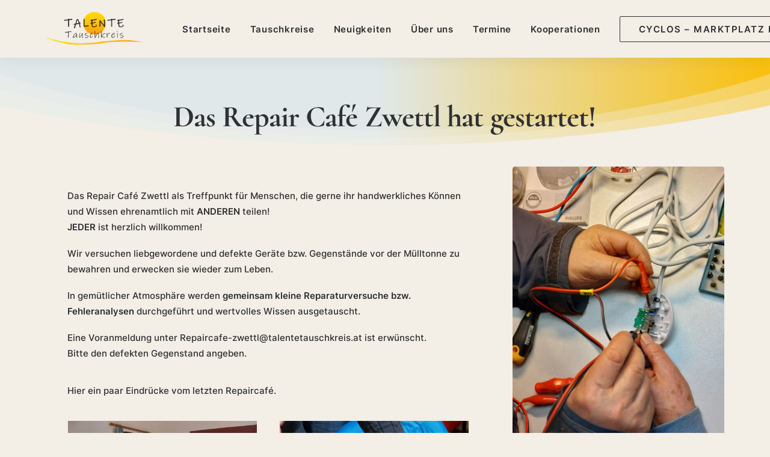

--- FILE ---
content_type: text/css
request_url: https://talentetauschkreis.at/wp-content/themes/uncode-child/style.css?ver=2070967531
body_size: 863
content:
/*
Theme Name: Uncode Child
Description: Child theme for Uncode theme
Author: Undsgn™
Author URI: http://www.undsgn.com
Template: uncode
Version: 1.0.0
Text Domain: uncode
*/
/* cormorant-300 - latin */
@font-face {
  font-family: 'Cormorant';
  font-style: normal;
  font-weight: 300;
  src: url('fonts/cormorant-v18-latin-300.eot'); /* IE9 Compat Modes */
  src: local(''),
       url('fonts/cormorant-v18-latin-300.eot?#iefix') format('embedded-opentype'), /* IE6-IE8 */
       url('fonts/cormorant-v18-latin-300.woff2') format('woff2'), /* Super Modern Browsers */
       url('fonts/cormorant-v18-latin-300.woff') format('woff'), /* Modern Browsers */
       url('fonts/cormorant-v18-latin-300.ttf') format('truetype'), /* Safari, Android, iOS */
       url('fonts/cormorant-v18-latin-300.svg#Cormorant') format('svg'); /* Legacy iOS */
}

/* cormorant-regular - latin */
@font-face {
  font-family: 'Cormorant';
  font-style: normal;
  font-weight: 400;
  src: url('fonts/cormorant-v18-latin-regular.eot'); /* IE9 Compat Modes */
  src: local(''),
       url('fonts/cormorant-v18-latin-regular.eot?#iefix') format('embedded-opentype'), /* IE6-IE8 */
       url('fonts/cormorant-v18-latin-regular.woff2') format('woff2'), /* Super Modern Browsers */
       url('fonts/cormorant-v18-latin-regular.woff') format('woff'), /* Modern Browsers */
       url('fonts/cormorant-v18-latin-regular.ttf') format('truetype'), /* Safari, Android, iOS */
       url('fonts/cormorant-v18-latin-regular.svg#Cormorant') format('svg'); /* Legacy iOS */
}

/* cormorant-500 - latin */
@font-face {
  font-family: 'Cormorant';
  font-style: normal;
  font-weight: 500;
  src: url('fonts/cormorant-v18-latin-500.eot'); /* IE9 Compat Modes */
  src: local(''),
       url('fonts/cormorant-v18-latin-500.eot?#iefix') format('embedded-opentype'), /* IE6-IE8 */
       url('fonts/cormorant-v18-latin-500.woff2') format('woff2'), /* Super Modern Browsers */
       url('fonts/cormorant-v18-latin-500.woff') format('woff'), /* Modern Browsers */
       url('fonts/cormorant-v18-latin-500.ttf') format('truetype'), /* Safari, Android, iOS */
       url('fonts/cormorant-v18-latin-500.svg#Cormorant') format('svg'); /* Legacy iOS */
}

/* cormorant-600 - latin */
@font-face {
  font-family: 'Cormorant';
  font-style: normal;
  font-weight: 600;
  src: url('fonts/cormorant-v18-latin-600.eot'); /* IE9 Compat Modes */
  src: local(''),
       url('fonts/cormorant-v18-latin-600.eot?#iefix') format('embedded-opentype'), /* IE6-IE8 */
       url('fonts/cormorant-v18-latin-600.woff2') format('woff2'), /* Super Modern Browsers */
       url('fonts/cormorant-v18-latin-600.woff') format('woff'), /* Modern Browsers */
       url('fonts/cormorant-v18-latin-600.ttf') format('truetype'), /* Safari, Android, iOS */
       url('fonts/cormorant-v18-latin-600.svg#Cormorant') format('svg'); /* Legacy iOS */
}

/* cormorant-700 - latin */
@font-face {
  font-family: 'Cormorant';
  font-style: normal;
  font-weight: 700;
  src: url('fonts/cormorant-v18-latin-700.eot'); /* IE9 Compat Modes */
  src: local(''),
       url('fonts/cormorant-v18-latin-700.eot?#iefix') format('embedded-opentype'), /* IE6-IE8 */
       url('fonts/cormorant-v18-latin-700.woff2') format('woff2'), /* Super Modern Browsers */
       url('fonts/cormorant-v18-latin-700.woff') format('woff'), /* Modern Browsers */
       url('fonts/cormorant-v18-latin-700.ttf') format('truetype'), /* Safari, Android, iOS */
       url('fonts/cormorant-v18-latin-700.svg#Cormorant') format('svg'); /* Legacy iOS */
}

/* cormorant-300italic - latin */
@font-face {
  font-family: 'Cormorant';
  font-style: italic;
  font-weight: 300;
  src: url('fonts/cormorant-v18-latin-300italic.eot'); /* IE9 Compat Modes */
  src: local(''),
       url('fonts/cormorant-v18-latin-300italic.eot?#iefix') format('embedded-opentype'), /* IE6-IE8 */
       url('fonts/cormorant-v18-latin-300italic.woff2') format('woff2'), /* Super Modern Browsers */
       url('fonts/cormorant-v18-latin-300italic.woff') format('woff'), /* Modern Browsers */
       url('fonts/cormorant-v18-latin-300italic.ttf') format('truetype'), /* Safari, Android, iOS */
       url('fonts/cormorant-v18-latin-300italic.svg#Cormorant') format('svg'); /* Legacy iOS */
}

/* cormorant-italic - latin */
@font-face {
  font-family: 'Cormorant';
  font-style: italic;
  font-weight: 400;
  src: url('fonts/cormorant-v18-latin-italic.eot'); /* IE9 Compat Modes */
  src: local(''),
       url('fonts/cormorant-v18-latin-italic.eot?#iefix') format('embedded-opentype'), /* IE6-IE8 */
       url('fonts/cormorant-v18-latin-italic.woff2') format('woff2'), /* Super Modern Browsers */
       url('fonts/cormorant-v18-latin-italic.woff') format('woff'), /* Modern Browsers */
       url('fonts/cormorant-v18-latin-italic.ttf') format('truetype'), /* Safari, Android, iOS */
       url('fonts/cormorant-v18-latin-italic.svg#Cormorant') format('svg'); /* Legacy iOS */
}

/* cormorant-500italic - latin */
@font-face {
  font-family: 'Cormorant';
  font-style: italic;
  font-weight: 500;
  src: url('fonts/cormorant-v18-latin-500italic.eot'); /* IE9 Compat Modes */
  src: local(''),
       url('fonts/cormorant-v18-latin-500italic.eot?#iefix') format('embedded-opentype'), /* IE6-IE8 */
       url('fonts/cormorant-v18-latin-500italic.woff2') format('woff2'), /* Super Modern Browsers */
       url('fonts/cormorant-v18-latin-500italic.woff') format('woff'), /* Modern Browsers */
       url('fonts/cormorant-v18-latin-500italic.ttf') format('truetype'), /* Safari, Android, iOS */
       url('fonts/cormorant-v18-latin-500italic.svg#Cormorant') format('svg'); /* Legacy iOS */
}

/* cormorant-700italic - latin */
@font-face {
  font-family: 'Cormorant';
  font-style: italic;
  font-weight: 700;
  src: url('fonts/cormorant-v18-latin-700italic.eot'); /* IE9 Compat Modes */
  src: local(''),
       url('fonts/cormorant-v18-latin-700italic.eot?#iefix') format('embedded-opentype'), /* IE6-IE8 */
       url('fonts/cormorant-v18-latin-700italic.woff2') format('woff2'), /* Super Modern Browsers */
       url('fonts/cormorant-v18-latin-700italic.woff') format('woff'), /* Modern Browsers */
       url('fonts/cormorant-v18-latin-700italic.ttf') format('truetype'), /* Safari, Android, iOS */
       url('fonts/cormorant-v18-latin-700italic.svg#Cormorant') format('svg'); /* Legacy iOS */
}

/* cormorant-600italic - latin */
@font-face {
  font-family: 'Cormorant';
  font-style: italic;
  font-weight: 600;
  src: url('fonts/cormorant-v18-latin-600italic.eot'); /* IE9 Compat Modes */
  src: local(''),
       url('fonts/cormorant-v18-latin-600italic.eot?#iefix') format('embedded-opentype'), /* IE6-IE8 */
       url('fonts/cormorant-v18-latin-600italic.woff2') format('woff2'), /* Super Modern Browsers */
       url('fonts/cormorant-v18-latin-600italic.woff') format('woff'), /* Modern Browsers */
       url('fonts/cormorant-v18-latin-600italic.ttf') format('truetype'), /* Safari, Android, iOS */
       url('fonts/cormorant-v18-latin-600italic.svg#Cormorant') format('svg'); /* Legacy iOS */
}
/* inter-100 - latin */
@font-face {
  font-family: 'Inter';
  font-style: normal;
  font-weight: 100;
  src: url('fonts/inter-v12-latin-100.eot'); /* IE9 Compat Modes */
  src: local(''),
       url('fonts/inter-v12-latin-100.eot?#iefix') format('embedded-opentype'), /* IE6-IE8 */
       url('fonts/inter-v12-latin-100.woff2') format('woff2'), /* Super Modern Browsers */
       url('fonts/inter-v12-latin-100.woff') format('woff'), /* Modern Browsers */
       url('fonts/inter-v12-latin-100.ttf') format('truetype'), /* Safari, Android, iOS */
       url('fonts/inter-v12-latin-100.svg#Inter') format('svg'); /* Legacy iOS */
}

/* inter-200 - latin */
@font-face {
  font-family: 'Inter';
  font-style: normal;
  font-weight: 200;
  src: url('fonts/inter-v12-latin-200.eot'); /* IE9 Compat Modes */
  src: local(''),
       url('fonts/inter-v12-latin-200.eot?#iefix') format('embedded-opentype'), /* IE6-IE8 */
       url('fonts/inter-v12-latin-200.woff2') format('woff2'), /* Super Modern Browsers */
       url('fonts/inter-v12-latin-200.woff') format('woff'), /* Modern Browsers */
       url('fonts/inter-v12-latin-200.ttf') format('truetype'), /* Safari, Android, iOS */
       url('fonts/inter-v12-latin-200.svg#Inter') format('svg'); /* Legacy iOS */
}

/* inter-300 - latin */
@font-face {
  font-family: 'Inter';
  font-style: normal;
  font-weight: 300;
  src: url('fonts/inter-v12-latin-300.eot'); /* IE9 Compat Modes */
  src: local(''),
       url('fonts/inter-v12-latin-300.eot?#iefix') format('embedded-opentype'), /* IE6-IE8 */
       url('fonts/inter-v12-latin-300.woff2') format('woff2'), /* Super Modern Browsers */
       url('fonts/inter-v12-latin-300.woff') format('woff'), /* Modern Browsers */
       url('fonts/inter-v12-latin-300.ttf') format('truetype'), /* Safari, Android, iOS */
       url('fonts/inter-v12-latin-300.svg#Inter') format('svg'); /* Legacy iOS */
}

/* inter-regular - latin */
@font-face {
  font-family: 'Inter';
  font-style: normal;
  font-weight: 400;
  src: url('fonts/inter-v12-latin-regular.eot'); /* IE9 Compat Modes */
  src: local(''),
       url('fonts/inter-v12-latin-regular.eot?#iefix') format('embedded-opentype'), /* IE6-IE8 */
       url('fonts/inter-v12-latin-regular.woff2') format('woff2'), /* Super Modern Browsers */
       url('fonts/inter-v12-latin-regular.woff') format('woff'), /* Modern Browsers */
       url('fonts/inter-v12-latin-regular.ttf') format('truetype'), /* Safari, Android, iOS */
       url('fonts/inter-v12-latin-regular.svg#Inter') format('svg'); /* Legacy iOS */
}

/* inter-500 - latin */
@font-face {
  font-family: 'Inter';
  font-style: normal;
  font-weight: 500;
  src: url('fonts/inter-v12-latin-500.eot'); /* IE9 Compat Modes */
  src: local(''),
       url('fonts/inter-v12-latin-500.eot?#iefix') format('embedded-opentype'), /* IE6-IE8 */
       url('fonts/inter-v12-latin-500.woff2') format('woff2'), /* Super Modern Browsers */
       url('fonts/inter-v12-latin-500.woff') format('woff'), /* Modern Browsers */
       url('fonts/inter-v12-latin-500.ttf') format('truetype'), /* Safari, Android, iOS */
       url('fonts/inter-v12-latin-500.svg#Inter') format('svg'); /* Legacy iOS */
}

/* inter-600 - latin */
@font-face {
  font-family: 'Inter';
  font-style: normal;
  font-weight: 600;
  src: url('fonts/inter-v12-latin-600.eot'); /* IE9 Compat Modes */
  src: local(''),
       url('fonts/inter-v12-latin-600.eot?#iefix') format('embedded-opentype'), /* IE6-IE8 */
       url('fonts/inter-v12-latin-600.woff2') format('woff2'), /* Super Modern Browsers */
       url('fonts/inter-v12-latin-600.woff') format('woff'), /* Modern Browsers */
       url('fonts/inter-v12-latin-600.ttf') format('truetype'), /* Safari, Android, iOS */
       url('fonts/inter-v12-latin-600.svg#Inter') format('svg'); /* Legacy iOS */
}

/* inter-700 - latin */
@font-face {
  font-family: 'Inter';
  font-style: normal;
  font-weight: 700;
  src: url('fonts/inter-v12-latin-700.eot'); /* IE9 Compat Modes */
  src: local(''),
       url('fonts/inter-v12-latin-700.eot?#iefix') format('embedded-opentype'), /* IE6-IE8 */
       url('fonts/inter-v12-latin-700.woff2') format('woff2'), /* Super Modern Browsers */
       url('fonts/inter-v12-latin-700.woff') format('woff'), /* Modern Browsers */
       url('fonts/inter-v12-latin-700.ttf') format('truetype'), /* Safari, Android, iOS */
       url('fonts/inter-v12-latin-700.svg#Inter') format('svg'); /* Legacy iOS */
}

/* inter-800 - latin */
@font-face {
  font-family: 'Inter';
  font-style: normal;
  font-weight: 800;
  src: url('fonts/inter-v12-latin-800.eot'); /* IE9 Compat Modes */
  src: local(''),
       url('fonts/inter-v12-latin-800.eot?#iefix') format('embedded-opentype'), /* IE6-IE8 */
       url('fonts/inter-v12-latin-800.woff2') format('woff2'), /* Super Modern Browsers */
       url('fonts/inter-v12-latin-800.woff') format('woff'), /* Modern Browsers */
       url('fonts/inter-v12-latin-800.ttf') format('truetype'), /* Safari, Android, iOS */
       url('fonts/inter-v12-latin-800.svg#Inter') format('svg'); /* Legacy iOS */
}

/* inter-900 - latin */
@font-face {
  font-family: 'Inter';
  font-style: normal;
  font-weight: 900;
  src: url('fonts/inter-v12-latin-900.eot'); /* IE9 Compat Modes */
  src: local(''),
       url('fonts/inter-v12-latin-900.eot?#iefix') format('embedded-opentype'), /* IE6-IE8 */
       url('fonts/inter-v12-latin-900.woff2') format('woff2'), /* Super Modern Browsers */
       url('fonts/inter-v12-latin-900.woff') format('woff'), /* Modern Browsers */
       url('fonts/inter-v12-latin-900.ttf') format('truetype'), /* Safari, Android, iOS */
       url('fonts/inter-v12-latin-900.svg#Inter') format('svg'); /* Legacy iOS */
}
